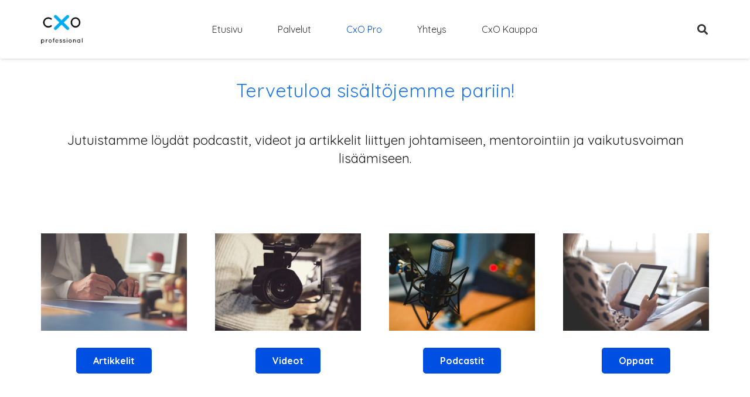

--- FILE ---
content_type: text/css
request_url: https://www.cxopro.fi/wp-content/themes/Impreza-child/style.css?ver=8.42
body_size: 373
content:
/*
Theme Name: Impreza Child
Template: Impreza
Version: 1.0
Author:	UpSolution
Theme URI: http://impreza.us-themes.com/
Author URI: http://us-themes.com/
*/

/*Add your own styles here:*/

i {
	font-display: block;
}

.noUi-target.noUi-horizontal {
	margin-left: 30px;
	margin-right: 30px;
}

.noUi-connect {
	background: #5d45ce;
}

.noUi-handle {
	background: #E8E7E6;
	box-shadow: inset 0 0 1px #FFF, inset 0 1px 7px #EBEBEB, 0 3px 6px -3px #BBB;
	border: 1px solid #D9D9D9;
}

.gform_wrapper .gf_progressbar {
	padding: 0px !important;
}

.grid-text {
	text-shadow: 2px 2px 5px #000000 !important;
}

.mec-single-title {
	padding-top: 75px !important;
}

.l-section-h {
	padding: 0;
}

.mec-invoice-download {
	display: none !important;
}

#footer-nav li::before {
	content: none !important;
}

/*LearnDash CSS*/

.learndash-wrapper {
	font-family: 'Quicksand', sans-serif;
    font-weight: 400;
    font-size: 16px;
    line-height: 25px;
}

@media only screen and (min-width: 1235px) {
	.learndash-wrapper {
		max-width: 1140px;
		padding-bottom: 20px;
		margin: 0 auto;
	}
}

@media only screen and (max-width: 1234px) {
	.learndash-wrapper {
		padding: 0 40px 20px;
		margin: 0 auto;
	}
}

@media only screen and (max-width: 767px) {
	.learndash-wrapper {
		padding: 0 37.5px 18px;
		margin: 0 auto;
	}
}

@media only screen and (max-width: 600px) {
	.learndash-wrapper {
		padding: 0 22.5px 10.5px;
		margin: 0 auto;
	}
}

/*WooCommerce CSS*/

@media only screen and (min-width: 1235px) {
	.w-post-elm .woocommerce {
		max-width: 1140px;
		margin: 0 auto;
	}
}

@media only screen and (max-width: 1234px) {
	.w-post-elm .woocommerce {
		padding: 0 40px;
		margin: 0 auto;
	}
}

@media only screen and (max-width: 767px) {
	.w-post-elm .woocommerce {
		padding: 0 37.5px;
		margin: 0 auto;
	}
}

@media only screen and (max-width: 600px) {
	.w-post-elm .woocommerce {
		padding: 0 22.5px;
		margin: 0 auto;
	}
}

#shop {
	margin: 40px 0 0;
}

--- FILE ---
content_type: text/css
request_url: https://www.cxopro.fi/wp-content/uploads/2023/03/csshero-static-style-impreza-child.css?ver=26
body_size: 304
content:
h1 {
  text-shadow: 1px 1px 11px #14AEED;
  font-size: 77px;
}
.uvc-heading SPAN {
  text-shadow: 1px 2px 10px #14AEED;
}
h3 {
  text-shadow: none1px 2px 10px #14AEED;
}
.noUi-target DIV {
  background-color: #14aeed;
}
#gform_wrapper_5 .gf_step .gf_step_number {
  color: #14aeed;
}
html > body > div:nth-child(1) > #page-content > section:nth-child(2) > div > div > div > div > div > #gform_wrapper_5 > #gform_5 > div:nth-child(2) > #gform_page_5_1 > div:nth-child(1) > #gform_fields_5 > #field_5_94 {
  font-size: 14px;
  line-height: 23px;
  background-color: #eeeeee;
  padding: 21px;
  list-style-type: disc;
  list-style-position: inside;
}
#gform_wrapper_32 input[type=submit] {
  right: -401px;
}
#gform_wrapper_32 input[type=text] {
  left: 311px;
}
.page-id-147356 .button .g-preloader {
  padding: 0px;
  padding-top: 20px;
}
html > body > div:nth-child(1) > #page-content > #shop > div > #product-147121 > div:nth-child(2) > p > a > button {
  border-style: solid;
  border-width: 2px;
  background-color: #004ef3;
  color: #ffffff;
  padding-top: 4px;
  padding-right: 9px;
  padding-left: 9px;
  padding-bottom: 5px;
  margin-top: 1px;
  margin-right: 1px;
  margin-bottom: 1px;
  margin-left: 1px;
}
table.gsurvey-likert th.gsurvey-likert-choice-label {
  background-color: #55acee;
}
#gform_wrapper_35 textarea {
  border-width: 2px;
  border-color: #0077b5;
}
h2 {
  font-size: 62px;
  color: #1e77f0;
}
h5 {
  text-shadow: 5px 5px 10px #ffffff;
}
.w-pricing-item-features li {
  text-align: left;
}
p {
  font-size: 18px;
}
html > body > div:nth-child(9) > #page-content > section:nth-child(5) > div > div > div > div > div > div:nth-child(2) > div > p {
  font-size: 19px;
  line-height: 34px;
}
